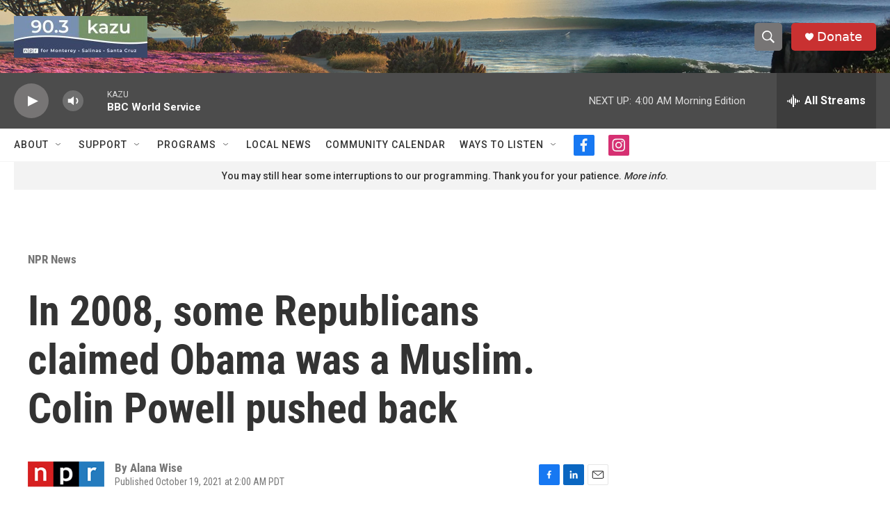

--- FILE ---
content_type: text/html; charset=utf-8
request_url: https://www.google.com/recaptcha/api2/aframe
body_size: 268
content:
<!DOCTYPE HTML><html><head><meta http-equiv="content-type" content="text/html; charset=UTF-8"></head><body><script nonce="7ApywEg1954L_IQGYQHCTw">/** Anti-fraud and anti-abuse applications only. See google.com/recaptcha */ try{var clients={'sodar':'https://pagead2.googlesyndication.com/pagead/sodar?'};window.addEventListener("message",function(a){try{if(a.source===window.parent){var b=JSON.parse(a.data);var c=clients[b['id']];if(c){var d=document.createElement('img');d.src=c+b['params']+'&rc='+(localStorage.getItem("rc::a")?sessionStorage.getItem("rc::b"):"");window.document.body.appendChild(d);sessionStorage.setItem("rc::e",parseInt(sessionStorage.getItem("rc::e")||0)+1);localStorage.setItem("rc::h",'1768810632603');}}}catch(b){}});window.parent.postMessage("_grecaptcha_ready", "*");}catch(b){}</script></body></html>